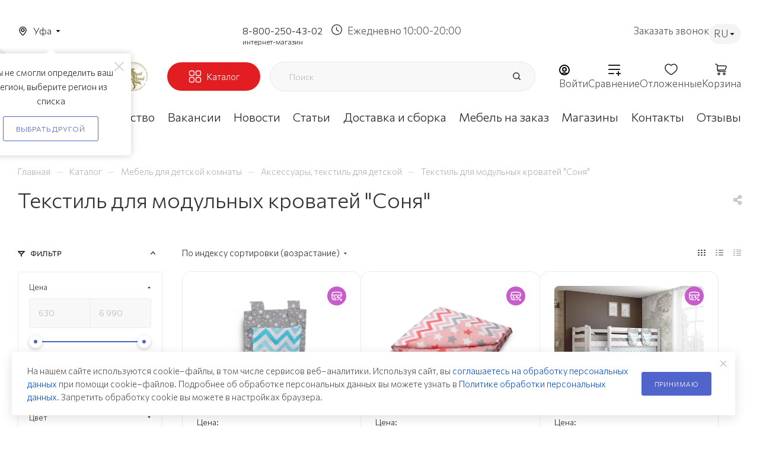

--- FILE ---
content_type: text/css
request_url: https://ufa.mebelgrad.com/local/templates/aspro_max/components/bitrix/news.list/banners/style.css?1711440045445
body_size: 125
content:
.banner img.mobile{
    display: none;
}
@media(max-width: 992px){
    .banner.TOP_HEADER img.mobile{
        display: block;
    }
    .banner.TOP_HEADER img.desctop{
        display: none;
    }
}

.linked-banners-list .banner.item.scale-100 > a > span{
    background-size: 100%;
    backrgound-color:unset;
}

.linked-banners-list .active:not(.item){
    border-color:unset;
    background-color:unset;
    border:0px;
}

--- FILE ---
content_type: application/javascript; charset=UTF-8
request_url: https://ufa.mebelgrad.com/local/templates/aspro_max/components/aspro/smartseo.tags.max/catalog-bottom/script.js?17296658544402
body_size: 1121
content:
$(document).ready(function () {
    $(document).on('click', '.landings-list__item--js-more', function () {
        if (!$(this).closest('.from_smartseo').length) {
            return;
        }

        var $this = $(this),
            block = $this.find('> span'),
            dataOpened = $this.data('opened'),
            thisText = block.text()
        dataText = block.data('text'),
            showCount = $this.data('visible')
        item = $this.closest('.landings-list__info').find('.landings-list__item.hidden').get();

        var items = item.filter(function (item1, index) {
            return ++index <= showCount
        });

        if (items) {
            var lastVisibleIndex = 0;

            items.forEach(function (item, index) {
                $(item).removeClass('hidden');
                lastVisibleIndex = $(item).index();
            });

            if (lastVisibleIndex) {
                // show group breaks
                $this.closest('.landings-list__info').find('.landings-list__break').each(function () {
                    if ($(this).index() < lastVisibleIndex) {
                        $(this).removeClass('hidden');
                    }
                });
            }
        }

        if (!item.length) {
            $this.closest('.landings-list__info').find('.landings-list__item.js-hidden,.landings-list__break').addClass('hidden');
            block.data('text', thisText).text(dataText);
            $this.removeClass('opened').data('opened', 'N');
        } else if (item.length <= showCount) {
            block.data('text', thisText).text(dataText);
            $this.addClass('opened').data('opened', 'Y');
        }
    });

    $(document).on('click', '.landings-list__clear-filter', function () {
        if (!$(this).closest('.from_smartseo').length) {
            return;
        }

        $('.bx_filter_search_reset').trigger('click');
    });

    $(document).on('click', 'a.landings-list__name', function (e) {
        if (!$(this).closest('.from_smartseo').length) {
            return;
        }

        var _this = $(this);

        if (_this.closest('.no_ajax.landings_list_wrapper').length) {
            return true;
        }

        e.preventDefault();

        if (_this.attr('href')) {

            $.ajax({
                url: _this.attr('href'),
                type: "GET",
                data: {'ajax_get': 'Y', 'ajax_get_filter': 'Y', 'from_smartseo': 'Y'},
                success: function (html) {
                    $('#right_block_ajax').html($(html).find('#right_block_ajax').html());
                    $('.top-content-block').html($(html).find('.top-content-block').html());

                    let newDescription = $(html).find('meta[name="description"]').attr('content');
                    if (newDescription) {
                        $('meta[name="description"]').attr('content', newDescription);
                    }

                    $('html, body').animate({ scrollTop: 0 }, 1000);

                    var ajaxBreadCrumb = $('.ajax_breadcrumb .breadcrumbs', html);
                    if (ajaxBreadCrumb.length) {
                        $('#navigation').html(ajaxBreadCrumb);
                    }

                    $('.right_block.catalog_page .container').html(html);
                    $('.ajax_breadcrumb').remove();

                    CheckTopMenuFullCatalogSubmenu();

                    BX.onCustomEvent('onAjaxSuccessFilter');

                    checkFilterLandgings()

                    var eventdata = {action: 'jsLoadBlock'};
                    BX.onCustomEvent('onCompleteAction', [eventdata, this]);

                    InitScrollBar();

                    if (window.History.enabled || window.history.pushState != null) {
                        window.History.replaceState(null, document.title, decodeURIComponent(_this.attr('href')));
                    } else {
                        location.href = _this.attr('href');
                    }

                    if (typeof Ya.share2 == 'function') {
                        var myShare = document.querySelector('.ya-share2');
                        Ya.share2(myShare, {
                            content: {
                                url: _this.attr('href')
                            }
                        });
                    }
                }
            });

        }
    });
});